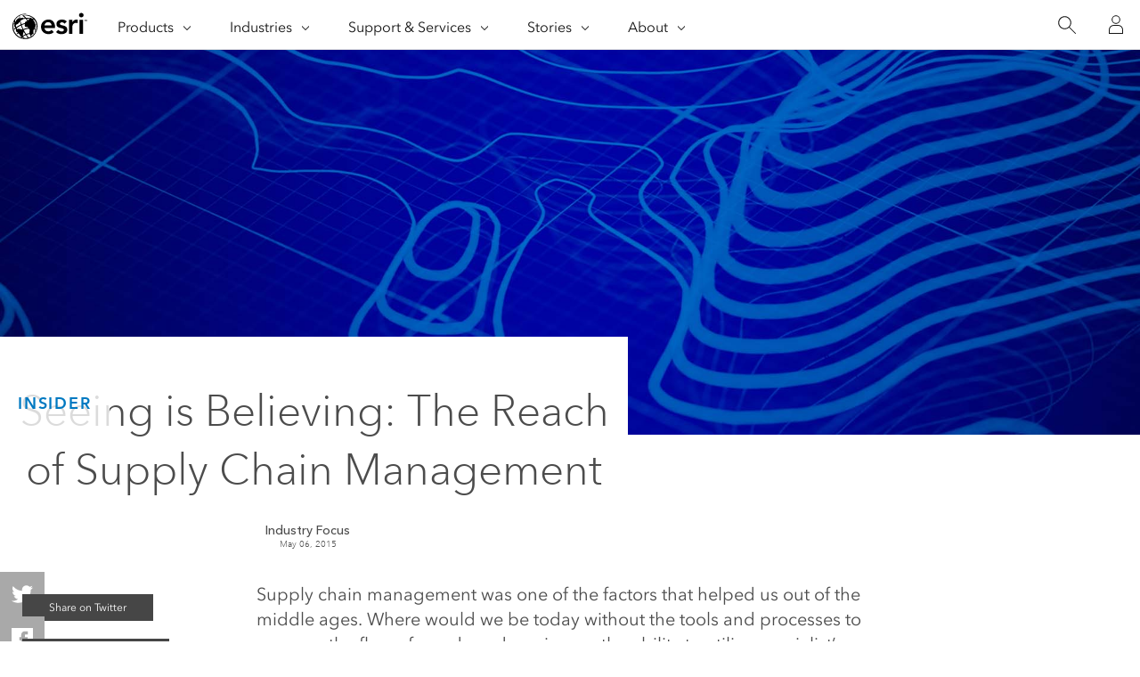

--- FILE ---
content_type: text/html; charset=UTF-8
request_url: https://www.esri.com/about/newsroom/insider/seeing-is-believing-the-reach-of-supply-chain-management
body_size: 25177
content:
<!doctype html>
<html lang="en-US" dir="ltr">

<head>
	<meta name="viewport" content="width=device-width,initial-scale=1">
	<meta charset="UTF-8"><script type="text/javascript">(window.NREUM||(NREUM={})).init={ajax:{deny_list:["bam.nr-data.net"]},feature_flags:["soft_nav"]};(window.NREUM||(NREUM={})).loader_config={licenseKey:"NRJS-0f25c8489c0377c59ed",applicationID:"702564079",browserID:"718409204"};;/*! For license information please see nr-loader-rum-1.308.0.min.js.LICENSE.txt */
(()=>{var e,t,r={163:(e,t,r)=>{"use strict";r.d(t,{j:()=>E});var n=r(384),i=r(1741);var a=r(2555);r(860).K7.genericEvents;const s="experimental.resources",o="register",c=e=>{if(!e||"string"!=typeof e)return!1;try{document.createDocumentFragment().querySelector(e)}catch{return!1}return!0};var d=r(2614),u=r(944),l=r(8122);const f="[data-nr-mask]",g=e=>(0,l.a)(e,(()=>{const e={feature_flags:[],experimental:{allow_registered_children:!1,resources:!1},mask_selector:"*",block_selector:"[data-nr-block]",mask_input_options:{color:!1,date:!1,"datetime-local":!1,email:!1,month:!1,number:!1,range:!1,search:!1,tel:!1,text:!1,time:!1,url:!1,week:!1,textarea:!1,select:!1,password:!0}};return{ajax:{deny_list:void 0,block_internal:!0,enabled:!0,autoStart:!0},api:{get allow_registered_children(){return e.feature_flags.includes(o)||e.experimental.allow_registered_children},set allow_registered_children(t){e.experimental.allow_registered_children=t},duplicate_registered_data:!1},browser_consent_mode:{enabled:!1},distributed_tracing:{enabled:void 0,exclude_newrelic_header:void 0,cors_use_newrelic_header:void 0,cors_use_tracecontext_headers:void 0,allowed_origins:void 0},get feature_flags(){return e.feature_flags},set feature_flags(t){e.feature_flags=t},generic_events:{enabled:!0,autoStart:!0},harvest:{interval:30},jserrors:{enabled:!0,autoStart:!0},logging:{enabled:!0,autoStart:!0},metrics:{enabled:!0,autoStart:!0},obfuscate:void 0,page_action:{enabled:!0},page_view_event:{enabled:!0,autoStart:!0},page_view_timing:{enabled:!0,autoStart:!0},performance:{capture_marks:!1,capture_measures:!1,capture_detail:!0,resources:{get enabled(){return e.feature_flags.includes(s)||e.experimental.resources},set enabled(t){e.experimental.resources=t},asset_types:[],first_party_domains:[],ignore_newrelic:!0}},privacy:{cookies_enabled:!0},proxy:{assets:void 0,beacon:void 0},session:{expiresMs:d.wk,inactiveMs:d.BB},session_replay:{autoStart:!0,enabled:!1,preload:!1,sampling_rate:10,error_sampling_rate:100,collect_fonts:!1,inline_images:!1,fix_stylesheets:!0,mask_all_inputs:!0,get mask_text_selector(){return e.mask_selector},set mask_text_selector(t){c(t)?e.mask_selector="".concat(t,",").concat(f):""===t||null===t?e.mask_selector=f:(0,u.R)(5,t)},get block_class(){return"nr-block"},get ignore_class(){return"nr-ignore"},get mask_text_class(){return"nr-mask"},get block_selector(){return e.block_selector},set block_selector(t){c(t)?e.block_selector+=",".concat(t):""!==t&&(0,u.R)(6,t)},get mask_input_options(){return e.mask_input_options},set mask_input_options(t){t&&"object"==typeof t?e.mask_input_options={...t,password:!0}:(0,u.R)(7,t)}},session_trace:{enabled:!0,autoStart:!0},soft_navigations:{enabled:!0,autoStart:!0},spa:{enabled:!0,autoStart:!0},ssl:void 0,user_actions:{enabled:!0,elementAttributes:["id","className","tagName","type"]}}})());var p=r(6154),m=r(9324);let h=0;const v={buildEnv:m.F3,distMethod:m.Xs,version:m.xv,originTime:p.WN},b={consented:!1},y={appMetadata:{},get consented(){return this.session?.state?.consent||b.consented},set consented(e){b.consented=e},customTransaction:void 0,denyList:void 0,disabled:!1,harvester:void 0,isolatedBacklog:!1,isRecording:!1,loaderType:void 0,maxBytes:3e4,obfuscator:void 0,onerror:void 0,ptid:void 0,releaseIds:{},session:void 0,timeKeeper:void 0,registeredEntities:[],jsAttributesMetadata:{bytes:0},get harvestCount(){return++h}},_=e=>{const t=(0,l.a)(e,y),r=Object.keys(v).reduce((e,t)=>(e[t]={value:v[t],writable:!1,configurable:!0,enumerable:!0},e),{});return Object.defineProperties(t,r)};var w=r(5701);const x=e=>{const t=e.startsWith("http");e+="/",r.p=t?e:"https://"+e};var R=r(7836),k=r(3241);const A={accountID:void 0,trustKey:void 0,agentID:void 0,licenseKey:void 0,applicationID:void 0,xpid:void 0},S=e=>(0,l.a)(e,A),T=new Set;function E(e,t={},r,s){let{init:o,info:c,loader_config:d,runtime:u={},exposed:l=!0}=t;if(!c){const e=(0,n.pV)();o=e.init,c=e.info,d=e.loader_config}e.init=g(o||{}),e.loader_config=S(d||{}),c.jsAttributes??={},p.bv&&(c.jsAttributes.isWorker=!0),e.info=(0,a.D)(c);const f=e.init,m=[c.beacon,c.errorBeacon];T.has(e.agentIdentifier)||(f.proxy.assets&&(x(f.proxy.assets),m.push(f.proxy.assets)),f.proxy.beacon&&m.push(f.proxy.beacon),e.beacons=[...m],function(e){const t=(0,n.pV)();Object.getOwnPropertyNames(i.W.prototype).forEach(r=>{const n=i.W.prototype[r];if("function"!=typeof n||"constructor"===n)return;let a=t[r];e[r]&&!1!==e.exposed&&"micro-agent"!==e.runtime?.loaderType&&(t[r]=(...t)=>{const n=e[r](...t);return a?a(...t):n})})}(e),(0,n.US)("activatedFeatures",w.B)),u.denyList=[...f.ajax.deny_list||[],...f.ajax.block_internal?m:[]],u.ptid=e.agentIdentifier,u.loaderType=r,e.runtime=_(u),T.has(e.agentIdentifier)||(e.ee=R.ee.get(e.agentIdentifier),e.exposed=l,(0,k.W)({agentIdentifier:e.agentIdentifier,drained:!!w.B?.[e.agentIdentifier],type:"lifecycle",name:"initialize",feature:void 0,data:e.config})),T.add(e.agentIdentifier)}},384:(e,t,r)=>{"use strict";r.d(t,{NT:()=>s,US:()=>u,Zm:()=>o,bQ:()=>d,dV:()=>c,pV:()=>l});var n=r(6154),i=r(1863),a=r(1910);const s={beacon:"bam.nr-data.net",errorBeacon:"bam.nr-data.net"};function o(){return n.gm.NREUM||(n.gm.NREUM={}),void 0===n.gm.newrelic&&(n.gm.newrelic=n.gm.NREUM),n.gm.NREUM}function c(){let e=o();return e.o||(e.o={ST:n.gm.setTimeout,SI:n.gm.setImmediate||n.gm.setInterval,CT:n.gm.clearTimeout,XHR:n.gm.XMLHttpRequest,REQ:n.gm.Request,EV:n.gm.Event,PR:n.gm.Promise,MO:n.gm.MutationObserver,FETCH:n.gm.fetch,WS:n.gm.WebSocket},(0,a.i)(...Object.values(e.o))),e}function d(e,t){let r=o();r.initializedAgents??={},t.initializedAt={ms:(0,i.t)(),date:new Date},r.initializedAgents[e]=t}function u(e,t){o()[e]=t}function l(){return function(){let e=o();const t=e.info||{};e.info={beacon:s.beacon,errorBeacon:s.errorBeacon,...t}}(),function(){let e=o();const t=e.init||{};e.init={...t}}(),c(),function(){let e=o();const t=e.loader_config||{};e.loader_config={...t}}(),o()}},782:(e,t,r)=>{"use strict";r.d(t,{T:()=>n});const n=r(860).K7.pageViewTiming},860:(e,t,r)=>{"use strict";r.d(t,{$J:()=>u,K7:()=>c,P3:()=>d,XX:()=>i,Yy:()=>o,df:()=>a,qY:()=>n,v4:()=>s});const n="events",i="jserrors",a="browser/blobs",s="rum",o="browser/logs",c={ajax:"ajax",genericEvents:"generic_events",jserrors:i,logging:"logging",metrics:"metrics",pageAction:"page_action",pageViewEvent:"page_view_event",pageViewTiming:"page_view_timing",sessionReplay:"session_replay",sessionTrace:"session_trace",softNav:"soft_navigations",spa:"spa"},d={[c.pageViewEvent]:1,[c.pageViewTiming]:2,[c.metrics]:3,[c.jserrors]:4,[c.spa]:5,[c.ajax]:6,[c.sessionTrace]:7,[c.softNav]:8,[c.sessionReplay]:9,[c.logging]:10,[c.genericEvents]:11},u={[c.pageViewEvent]:s,[c.pageViewTiming]:n,[c.ajax]:n,[c.spa]:n,[c.softNav]:n,[c.metrics]:i,[c.jserrors]:i,[c.sessionTrace]:a,[c.sessionReplay]:a,[c.logging]:o,[c.genericEvents]:"ins"}},944:(e,t,r)=>{"use strict";r.d(t,{R:()=>i});var n=r(3241);function i(e,t){"function"==typeof console.debug&&(console.debug("New Relic Warning: https://github.com/newrelic/newrelic-browser-agent/blob/main/docs/warning-codes.md#".concat(e),t),(0,n.W)({agentIdentifier:null,drained:null,type:"data",name:"warn",feature:"warn",data:{code:e,secondary:t}}))}},1687:(e,t,r)=>{"use strict";r.d(t,{Ak:()=>d,Ze:()=>f,x3:()=>u});var n=r(3241),i=r(7836),a=r(3606),s=r(860),o=r(2646);const c={};function d(e,t){const r={staged:!1,priority:s.P3[t]||0};l(e),c[e].get(t)||c[e].set(t,r)}function u(e,t){e&&c[e]&&(c[e].get(t)&&c[e].delete(t),p(e,t,!1),c[e].size&&g(e))}function l(e){if(!e)throw new Error("agentIdentifier required");c[e]||(c[e]=new Map)}function f(e="",t="feature",r=!1){if(l(e),!e||!c[e].get(t)||r)return p(e,t);c[e].get(t).staged=!0,g(e)}function g(e){const t=Array.from(c[e]);t.every(([e,t])=>t.staged)&&(t.sort((e,t)=>e[1].priority-t[1].priority),t.forEach(([t])=>{c[e].delete(t),p(e,t)}))}function p(e,t,r=!0){const s=e?i.ee.get(e):i.ee,c=a.i.handlers;if(!s.aborted&&s.backlog&&c){if((0,n.W)({agentIdentifier:e,type:"lifecycle",name:"drain",feature:t}),r){const e=s.backlog[t],r=c[t];if(r){for(let t=0;e&&t<e.length;++t)m(e[t],r);Object.entries(r).forEach(([e,t])=>{Object.values(t||{}).forEach(t=>{t[0]?.on&&t[0]?.context()instanceof o.y&&t[0].on(e,t[1])})})}}s.isolatedBacklog||delete c[t],s.backlog[t]=null,s.emit("drain-"+t,[])}}function m(e,t){var r=e[1];Object.values(t[r]||{}).forEach(t=>{var r=e[0];if(t[0]===r){var n=t[1],i=e[3],a=e[2];n.apply(i,a)}})}},1738:(e,t,r)=>{"use strict";r.d(t,{U:()=>g,Y:()=>f});var n=r(3241),i=r(9908),a=r(1863),s=r(944),o=r(5701),c=r(3969),d=r(8362),u=r(860),l=r(4261);function f(e,t,r,a){const f=a||r;!f||f[e]&&f[e]!==d.d.prototype[e]||(f[e]=function(){(0,i.p)(c.xV,["API/"+e+"/called"],void 0,u.K7.metrics,r.ee),(0,n.W)({agentIdentifier:r.agentIdentifier,drained:!!o.B?.[r.agentIdentifier],type:"data",name:"api",feature:l.Pl+e,data:{}});try{return t.apply(this,arguments)}catch(e){(0,s.R)(23,e)}})}function g(e,t,r,n,s){const o=e.info;null===r?delete o.jsAttributes[t]:o.jsAttributes[t]=r,(s||null===r)&&(0,i.p)(l.Pl+n,[(0,a.t)(),t,r],void 0,"session",e.ee)}},1741:(e,t,r)=>{"use strict";r.d(t,{W:()=>a});var n=r(944),i=r(4261);class a{#e(e,...t){if(this[e]!==a.prototype[e])return this[e](...t);(0,n.R)(35,e)}addPageAction(e,t){return this.#e(i.hG,e,t)}register(e){return this.#e(i.eY,e)}recordCustomEvent(e,t){return this.#e(i.fF,e,t)}setPageViewName(e,t){return this.#e(i.Fw,e,t)}setCustomAttribute(e,t,r){return this.#e(i.cD,e,t,r)}noticeError(e,t){return this.#e(i.o5,e,t)}setUserId(e,t=!1){return this.#e(i.Dl,e,t)}setApplicationVersion(e){return this.#e(i.nb,e)}setErrorHandler(e){return this.#e(i.bt,e)}addRelease(e,t){return this.#e(i.k6,e,t)}log(e,t){return this.#e(i.$9,e,t)}start(){return this.#e(i.d3)}finished(e){return this.#e(i.BL,e)}recordReplay(){return this.#e(i.CH)}pauseReplay(){return this.#e(i.Tb)}addToTrace(e){return this.#e(i.U2,e)}setCurrentRouteName(e){return this.#e(i.PA,e)}interaction(e){return this.#e(i.dT,e)}wrapLogger(e,t,r){return this.#e(i.Wb,e,t,r)}measure(e,t){return this.#e(i.V1,e,t)}consent(e){return this.#e(i.Pv,e)}}},1863:(e,t,r)=>{"use strict";function n(){return Math.floor(performance.now())}r.d(t,{t:()=>n})},1910:(e,t,r)=>{"use strict";r.d(t,{i:()=>a});var n=r(944);const i=new Map;function a(...e){return e.every(e=>{if(i.has(e))return i.get(e);const t="function"==typeof e?e.toString():"",r=t.includes("[native code]"),a=t.includes("nrWrapper");return r||a||(0,n.R)(64,e?.name||t),i.set(e,r),r})}},2555:(e,t,r)=>{"use strict";r.d(t,{D:()=>o,f:()=>s});var n=r(384),i=r(8122);const a={beacon:n.NT.beacon,errorBeacon:n.NT.errorBeacon,licenseKey:void 0,applicationID:void 0,sa:void 0,queueTime:void 0,applicationTime:void 0,ttGuid:void 0,user:void 0,account:void 0,product:void 0,extra:void 0,jsAttributes:{},userAttributes:void 0,atts:void 0,transactionName:void 0,tNamePlain:void 0};function s(e){try{return!!e.licenseKey&&!!e.errorBeacon&&!!e.applicationID}catch(e){return!1}}const o=e=>(0,i.a)(e,a)},2614:(e,t,r)=>{"use strict";r.d(t,{BB:()=>s,H3:()=>n,g:()=>d,iL:()=>c,tS:()=>o,uh:()=>i,wk:()=>a});const n="NRBA",i="SESSION",a=144e5,s=18e5,o={STARTED:"session-started",PAUSE:"session-pause",RESET:"session-reset",RESUME:"session-resume",UPDATE:"session-update"},c={SAME_TAB:"same-tab",CROSS_TAB:"cross-tab"},d={OFF:0,FULL:1,ERROR:2}},2646:(e,t,r)=>{"use strict";r.d(t,{y:()=>n});class n{constructor(e){this.contextId=e}}},2843:(e,t,r)=>{"use strict";r.d(t,{G:()=>a,u:()=>i});var n=r(3878);function i(e,t=!1,r,i){(0,n.DD)("visibilitychange",function(){if(t)return void("hidden"===document.visibilityState&&e());e(document.visibilityState)},r,i)}function a(e,t,r){(0,n.sp)("pagehide",e,t,r)}},3241:(e,t,r)=>{"use strict";r.d(t,{W:()=>a});var n=r(6154);const i="newrelic";function a(e={}){try{n.gm.dispatchEvent(new CustomEvent(i,{detail:e}))}catch(e){}}},3606:(e,t,r)=>{"use strict";r.d(t,{i:()=>a});var n=r(9908);a.on=s;var i=a.handlers={};function a(e,t,r,a){s(a||n.d,i,e,t,r)}function s(e,t,r,i,a){a||(a="feature"),e||(e=n.d);var s=t[a]=t[a]||{};(s[r]=s[r]||[]).push([e,i])}},3878:(e,t,r)=>{"use strict";function n(e,t){return{capture:e,passive:!1,signal:t}}function i(e,t,r=!1,i){window.addEventListener(e,t,n(r,i))}function a(e,t,r=!1,i){document.addEventListener(e,t,n(r,i))}r.d(t,{DD:()=>a,jT:()=>n,sp:()=>i})},3969:(e,t,r)=>{"use strict";r.d(t,{TZ:()=>n,XG:()=>o,rs:()=>i,xV:()=>s,z_:()=>a});const n=r(860).K7.metrics,i="sm",a="cm",s="storeSupportabilityMetrics",o="storeEventMetrics"},4234:(e,t,r)=>{"use strict";r.d(t,{W:()=>a});var n=r(7836),i=r(1687);class a{constructor(e,t){this.agentIdentifier=e,this.ee=n.ee.get(e),this.featureName=t,this.blocked=!1}deregisterDrain(){(0,i.x3)(this.agentIdentifier,this.featureName)}}},4261:(e,t,r)=>{"use strict";r.d(t,{$9:()=>d,BL:()=>o,CH:()=>g,Dl:()=>_,Fw:()=>y,PA:()=>h,Pl:()=>n,Pv:()=>k,Tb:()=>l,U2:()=>a,V1:()=>R,Wb:()=>x,bt:()=>b,cD:()=>v,d3:()=>w,dT:()=>c,eY:()=>p,fF:()=>f,hG:()=>i,k6:()=>s,nb:()=>m,o5:()=>u});const n="api-",i="addPageAction",a="addToTrace",s="addRelease",o="finished",c="interaction",d="log",u="noticeError",l="pauseReplay",f="recordCustomEvent",g="recordReplay",p="register",m="setApplicationVersion",h="setCurrentRouteName",v="setCustomAttribute",b="setErrorHandler",y="setPageViewName",_="setUserId",w="start",x="wrapLogger",R="measure",k="consent"},5289:(e,t,r)=>{"use strict";r.d(t,{GG:()=>s,Qr:()=>c,sB:()=>o});var n=r(3878),i=r(6389);function a(){return"undefined"==typeof document||"complete"===document.readyState}function s(e,t){if(a())return e();const r=(0,i.J)(e),s=setInterval(()=>{a()&&(clearInterval(s),r())},500);(0,n.sp)("load",r,t)}function o(e){if(a())return e();(0,n.DD)("DOMContentLoaded",e)}function c(e){if(a())return e();(0,n.sp)("popstate",e)}},5607:(e,t,r)=>{"use strict";r.d(t,{W:()=>n});const n=(0,r(9566).bz)()},5701:(e,t,r)=>{"use strict";r.d(t,{B:()=>a,t:()=>s});var n=r(3241);const i=new Set,a={};function s(e,t){const r=t.agentIdentifier;a[r]??={},e&&"object"==typeof e&&(i.has(r)||(t.ee.emit("rumresp",[e]),a[r]=e,i.add(r),(0,n.W)({agentIdentifier:r,loaded:!0,drained:!0,type:"lifecycle",name:"load",feature:void 0,data:e})))}},6154:(e,t,r)=>{"use strict";r.d(t,{OF:()=>c,RI:()=>i,WN:()=>u,bv:()=>a,eN:()=>l,gm:()=>s,mw:()=>o,sb:()=>d});var n=r(1863);const i="undefined"!=typeof window&&!!window.document,a="undefined"!=typeof WorkerGlobalScope&&("undefined"!=typeof self&&self instanceof WorkerGlobalScope&&self.navigator instanceof WorkerNavigator||"undefined"!=typeof globalThis&&globalThis instanceof WorkerGlobalScope&&globalThis.navigator instanceof WorkerNavigator),s=i?window:"undefined"!=typeof WorkerGlobalScope&&("undefined"!=typeof self&&self instanceof WorkerGlobalScope&&self||"undefined"!=typeof globalThis&&globalThis instanceof WorkerGlobalScope&&globalThis),o=Boolean("hidden"===s?.document?.visibilityState),c=/iPad|iPhone|iPod/.test(s.navigator?.userAgent),d=c&&"undefined"==typeof SharedWorker,u=((()=>{const e=s.navigator?.userAgent?.match(/Firefox[/\s](\d+\.\d+)/);Array.isArray(e)&&e.length>=2&&e[1]})(),Date.now()-(0,n.t)()),l=()=>"undefined"!=typeof PerformanceNavigationTiming&&s?.performance?.getEntriesByType("navigation")?.[0]?.responseStart},6389:(e,t,r)=>{"use strict";function n(e,t=500,r={}){const n=r?.leading||!1;let i;return(...r)=>{n&&void 0===i&&(e.apply(this,r),i=setTimeout(()=>{i=clearTimeout(i)},t)),n||(clearTimeout(i),i=setTimeout(()=>{e.apply(this,r)},t))}}function i(e){let t=!1;return(...r)=>{t||(t=!0,e.apply(this,r))}}r.d(t,{J:()=>i,s:()=>n})},6630:(e,t,r)=>{"use strict";r.d(t,{T:()=>n});const n=r(860).K7.pageViewEvent},7699:(e,t,r)=>{"use strict";r.d(t,{It:()=>a,KC:()=>o,No:()=>i,qh:()=>s});var n=r(860);const i=16e3,a=1e6,s="SESSION_ERROR",o={[n.K7.logging]:!0,[n.K7.genericEvents]:!1,[n.K7.jserrors]:!1,[n.K7.ajax]:!1}},7836:(e,t,r)=>{"use strict";r.d(t,{P:()=>o,ee:()=>c});var n=r(384),i=r(8990),a=r(2646),s=r(5607);const o="nr@context:".concat(s.W),c=function e(t,r){var n={},s={},u={},l=!1;try{l=16===r.length&&d.initializedAgents?.[r]?.runtime.isolatedBacklog}catch(e){}var f={on:p,addEventListener:p,removeEventListener:function(e,t){var r=n[e];if(!r)return;for(var i=0;i<r.length;i++)r[i]===t&&r.splice(i,1)},emit:function(e,r,n,i,a){!1!==a&&(a=!0);if(c.aborted&&!i)return;t&&a&&t.emit(e,r,n);var o=g(n);m(e).forEach(e=>{e.apply(o,r)});var d=v()[s[e]];d&&d.push([f,e,r,o]);return o},get:h,listeners:m,context:g,buffer:function(e,t){const r=v();if(t=t||"feature",f.aborted)return;Object.entries(e||{}).forEach(([e,n])=>{s[n]=t,t in r||(r[t]=[])})},abort:function(){f._aborted=!0,Object.keys(f.backlog).forEach(e=>{delete f.backlog[e]})},isBuffering:function(e){return!!v()[s[e]]},debugId:r,backlog:l?{}:t&&"object"==typeof t.backlog?t.backlog:{},isolatedBacklog:l};return Object.defineProperty(f,"aborted",{get:()=>{let e=f._aborted||!1;return e||(t&&(e=t.aborted),e)}}),f;function g(e){return e&&e instanceof a.y?e:e?(0,i.I)(e,o,()=>new a.y(o)):new a.y(o)}function p(e,t){n[e]=m(e).concat(t)}function m(e){return n[e]||[]}function h(t){return u[t]=u[t]||e(f,t)}function v(){return f.backlog}}(void 0,"globalEE"),d=(0,n.Zm)();d.ee||(d.ee=c)},8122:(e,t,r)=>{"use strict";r.d(t,{a:()=>i});var n=r(944);function i(e,t){try{if(!e||"object"!=typeof e)return(0,n.R)(3);if(!t||"object"!=typeof t)return(0,n.R)(4);const r=Object.create(Object.getPrototypeOf(t),Object.getOwnPropertyDescriptors(t)),a=0===Object.keys(r).length?e:r;for(let s in a)if(void 0!==e[s])try{if(null===e[s]){r[s]=null;continue}Array.isArray(e[s])&&Array.isArray(t[s])?r[s]=Array.from(new Set([...e[s],...t[s]])):"object"==typeof e[s]&&"object"==typeof t[s]?r[s]=i(e[s],t[s]):r[s]=e[s]}catch(e){r[s]||(0,n.R)(1,e)}return r}catch(e){(0,n.R)(2,e)}}},8362:(e,t,r)=>{"use strict";r.d(t,{d:()=>a});var n=r(9566),i=r(1741);class a extends i.W{agentIdentifier=(0,n.LA)(16)}},8374:(e,t,r)=>{r.nc=(()=>{try{return document?.currentScript?.nonce}catch(e){}return""})()},8990:(e,t,r)=>{"use strict";r.d(t,{I:()=>i});var n=Object.prototype.hasOwnProperty;function i(e,t,r){if(n.call(e,t))return e[t];var i=r();if(Object.defineProperty&&Object.keys)try{return Object.defineProperty(e,t,{value:i,writable:!0,enumerable:!1}),i}catch(e){}return e[t]=i,i}},9324:(e,t,r)=>{"use strict";r.d(t,{F3:()=>i,Xs:()=>a,xv:()=>n});const n="1.308.0",i="PROD",a="CDN"},9566:(e,t,r)=>{"use strict";r.d(t,{LA:()=>o,bz:()=>s});var n=r(6154);const i="xxxxxxxx-xxxx-4xxx-yxxx-xxxxxxxxxxxx";function a(e,t){return e?15&e[t]:16*Math.random()|0}function s(){const e=n.gm?.crypto||n.gm?.msCrypto;let t,r=0;return e&&e.getRandomValues&&(t=e.getRandomValues(new Uint8Array(30))),i.split("").map(e=>"x"===e?a(t,r++).toString(16):"y"===e?(3&a()|8).toString(16):e).join("")}function o(e){const t=n.gm?.crypto||n.gm?.msCrypto;let r,i=0;t&&t.getRandomValues&&(r=t.getRandomValues(new Uint8Array(e)));const s=[];for(var o=0;o<e;o++)s.push(a(r,i++).toString(16));return s.join("")}},9908:(e,t,r)=>{"use strict";r.d(t,{d:()=>n,p:()=>i});var n=r(7836).ee.get("handle");function i(e,t,r,i,a){a?(a.buffer([e],i),a.emit(e,t,r)):(n.buffer([e],i),n.emit(e,t,r))}}},n={};function i(e){var t=n[e];if(void 0!==t)return t.exports;var a=n[e]={exports:{}};return r[e](a,a.exports,i),a.exports}i.m=r,i.d=(e,t)=>{for(var r in t)i.o(t,r)&&!i.o(e,r)&&Object.defineProperty(e,r,{enumerable:!0,get:t[r]})},i.f={},i.e=e=>Promise.all(Object.keys(i.f).reduce((t,r)=>(i.f[r](e,t),t),[])),i.u=e=>"nr-rum-1.308.0.min.js",i.o=(e,t)=>Object.prototype.hasOwnProperty.call(e,t),e={},t="NRBA-1.308.0.PROD:",i.l=(r,n,a,s)=>{if(e[r])e[r].push(n);else{var o,c;if(void 0!==a)for(var d=document.getElementsByTagName("script"),u=0;u<d.length;u++){var l=d[u];if(l.getAttribute("src")==r||l.getAttribute("data-webpack")==t+a){o=l;break}}if(!o){c=!0;var f={296:"sha512-+MIMDsOcckGXa1EdWHqFNv7P+JUkd5kQwCBr3KE6uCvnsBNUrdSt4a/3/L4j4TxtnaMNjHpza2/erNQbpacJQA=="};(o=document.createElement("script")).charset="utf-8",i.nc&&o.setAttribute("nonce",i.nc),o.setAttribute("data-webpack",t+a),o.src=r,0!==o.src.indexOf(window.location.origin+"/")&&(o.crossOrigin="anonymous"),f[s]&&(o.integrity=f[s])}e[r]=[n];var g=(t,n)=>{o.onerror=o.onload=null,clearTimeout(p);var i=e[r];if(delete e[r],o.parentNode&&o.parentNode.removeChild(o),i&&i.forEach(e=>e(n)),t)return t(n)},p=setTimeout(g.bind(null,void 0,{type:"timeout",target:o}),12e4);o.onerror=g.bind(null,o.onerror),o.onload=g.bind(null,o.onload),c&&document.head.appendChild(o)}},i.r=e=>{"undefined"!=typeof Symbol&&Symbol.toStringTag&&Object.defineProperty(e,Symbol.toStringTag,{value:"Module"}),Object.defineProperty(e,"__esModule",{value:!0})},i.p="https://js-agent.newrelic.com/",(()=>{var e={374:0,840:0};i.f.j=(t,r)=>{var n=i.o(e,t)?e[t]:void 0;if(0!==n)if(n)r.push(n[2]);else{var a=new Promise((r,i)=>n=e[t]=[r,i]);r.push(n[2]=a);var s=i.p+i.u(t),o=new Error;i.l(s,r=>{if(i.o(e,t)&&(0!==(n=e[t])&&(e[t]=void 0),n)){var a=r&&("load"===r.type?"missing":r.type),s=r&&r.target&&r.target.src;o.message="Loading chunk "+t+" failed: ("+a+": "+s+")",o.name="ChunkLoadError",o.type=a,o.request=s,n[1](o)}},"chunk-"+t,t)}};var t=(t,r)=>{var n,a,[s,o,c]=r,d=0;if(s.some(t=>0!==e[t])){for(n in o)i.o(o,n)&&(i.m[n]=o[n]);if(c)c(i)}for(t&&t(r);d<s.length;d++)a=s[d],i.o(e,a)&&e[a]&&e[a][0](),e[a]=0},r=self["webpackChunk:NRBA-1.308.0.PROD"]=self["webpackChunk:NRBA-1.308.0.PROD"]||[];r.forEach(t.bind(null,0)),r.push=t.bind(null,r.push.bind(r))})(),(()=>{"use strict";i(8374);var e=i(8362),t=i(860);const r=Object.values(t.K7);var n=i(163);var a=i(9908),s=i(1863),o=i(4261),c=i(1738);var d=i(1687),u=i(4234),l=i(5289),f=i(6154),g=i(944),p=i(384);const m=e=>f.RI&&!0===e?.privacy.cookies_enabled;function h(e){return!!(0,p.dV)().o.MO&&m(e)&&!0===e?.session_trace.enabled}var v=i(6389),b=i(7699);class y extends u.W{constructor(e,t){super(e.agentIdentifier,t),this.agentRef=e,this.abortHandler=void 0,this.featAggregate=void 0,this.loadedSuccessfully=void 0,this.onAggregateImported=new Promise(e=>{this.loadedSuccessfully=e}),this.deferred=Promise.resolve(),!1===e.init[this.featureName].autoStart?this.deferred=new Promise((t,r)=>{this.ee.on("manual-start-all",(0,v.J)(()=>{(0,d.Ak)(e.agentIdentifier,this.featureName),t()}))}):(0,d.Ak)(e.agentIdentifier,t)}importAggregator(e,t,r={}){if(this.featAggregate)return;const n=async()=>{let n;await this.deferred;try{if(m(e.init)){const{setupAgentSession:t}=await i.e(296).then(i.bind(i,3305));n=t(e)}}catch(e){(0,g.R)(20,e),this.ee.emit("internal-error",[e]),(0,a.p)(b.qh,[e],void 0,this.featureName,this.ee)}try{if(!this.#t(this.featureName,n,e.init))return(0,d.Ze)(this.agentIdentifier,this.featureName),void this.loadedSuccessfully(!1);const{Aggregate:i}=await t();this.featAggregate=new i(e,r),e.runtime.harvester.initializedAggregates.push(this.featAggregate),this.loadedSuccessfully(!0)}catch(e){(0,g.R)(34,e),this.abortHandler?.(),(0,d.Ze)(this.agentIdentifier,this.featureName,!0),this.loadedSuccessfully(!1),this.ee&&this.ee.abort()}};f.RI?(0,l.GG)(()=>n(),!0):n()}#t(e,r,n){if(this.blocked)return!1;switch(e){case t.K7.sessionReplay:return h(n)&&!!r;case t.K7.sessionTrace:return!!r;default:return!0}}}var _=i(6630),w=i(2614),x=i(3241);class R extends y{static featureName=_.T;constructor(e){var t;super(e,_.T),this.setupInspectionEvents(e.agentIdentifier),t=e,(0,c.Y)(o.Fw,function(e,r){"string"==typeof e&&("/"!==e.charAt(0)&&(e="/"+e),t.runtime.customTransaction=(r||"http://custom.transaction")+e,(0,a.p)(o.Pl+o.Fw,[(0,s.t)()],void 0,void 0,t.ee))},t),this.importAggregator(e,()=>i.e(296).then(i.bind(i,3943)))}setupInspectionEvents(e){const t=(t,r)=>{t&&(0,x.W)({agentIdentifier:e,timeStamp:t.timeStamp,loaded:"complete"===t.target.readyState,type:"window",name:r,data:t.target.location+""})};(0,l.sB)(e=>{t(e,"DOMContentLoaded")}),(0,l.GG)(e=>{t(e,"load")}),(0,l.Qr)(e=>{t(e,"navigate")}),this.ee.on(w.tS.UPDATE,(t,r)=>{(0,x.W)({agentIdentifier:e,type:"lifecycle",name:"session",data:r})})}}class k extends e.d{constructor(e){var t;(super(),f.gm)?(this.features={},(0,p.bQ)(this.agentIdentifier,this),this.desiredFeatures=new Set(e.features||[]),this.desiredFeatures.add(R),(0,n.j)(this,e,e.loaderType||"agent"),t=this,(0,c.Y)(o.cD,function(e,r,n=!1){if("string"==typeof e){if(["string","number","boolean"].includes(typeof r)||null===r)return(0,c.U)(t,e,r,o.cD,n);(0,g.R)(40,typeof r)}else(0,g.R)(39,typeof e)},t),function(e){(0,c.Y)(o.Dl,function(t,r=!1){if("string"!=typeof t&&null!==t)return void(0,g.R)(41,typeof t);const n=e.info.jsAttributes["enduser.id"];r&&null!=n&&n!==t?(0,a.p)(o.Pl+"setUserIdAndResetSession",[t],void 0,"session",e.ee):(0,c.U)(e,"enduser.id",t,o.Dl,!0)},e)}(this),function(e){(0,c.Y)(o.nb,function(t){if("string"==typeof t||null===t)return(0,c.U)(e,"application.version",t,o.nb,!1);(0,g.R)(42,typeof t)},e)}(this),function(e){(0,c.Y)(o.d3,function(){e.ee.emit("manual-start-all")},e)}(this),function(e){(0,c.Y)(o.Pv,function(t=!0){if("boolean"==typeof t){if((0,a.p)(o.Pl+o.Pv,[t],void 0,"session",e.ee),e.runtime.consented=t,t){const t=e.features.page_view_event;t.onAggregateImported.then(e=>{const r=t.featAggregate;e&&!r.sentRum&&r.sendRum()})}}else(0,g.R)(65,typeof t)},e)}(this),this.run()):(0,g.R)(21)}get config(){return{info:this.info,init:this.init,loader_config:this.loader_config,runtime:this.runtime}}get api(){return this}run(){try{const e=function(e){const t={};return r.forEach(r=>{t[r]=!!e[r]?.enabled}),t}(this.init),n=[...this.desiredFeatures];n.sort((e,r)=>t.P3[e.featureName]-t.P3[r.featureName]),n.forEach(r=>{if(!e[r.featureName]&&r.featureName!==t.K7.pageViewEvent)return;if(r.featureName===t.K7.spa)return void(0,g.R)(67);const n=function(e){switch(e){case t.K7.ajax:return[t.K7.jserrors];case t.K7.sessionTrace:return[t.K7.ajax,t.K7.pageViewEvent];case t.K7.sessionReplay:return[t.K7.sessionTrace];case t.K7.pageViewTiming:return[t.K7.pageViewEvent];default:return[]}}(r.featureName).filter(e=>!(e in this.features));n.length>0&&(0,g.R)(36,{targetFeature:r.featureName,missingDependencies:n}),this.features[r.featureName]=new r(this)})}catch(e){(0,g.R)(22,e);for(const e in this.features)this.features[e].abortHandler?.();const t=(0,p.Zm)();delete t.initializedAgents[this.agentIdentifier]?.features,delete this.sharedAggregator;return t.ee.get(this.agentIdentifier).abort(),!1}}}var A=i(2843),S=i(782);class T extends y{static featureName=S.T;constructor(e){super(e,S.T),f.RI&&((0,A.u)(()=>(0,a.p)("docHidden",[(0,s.t)()],void 0,S.T,this.ee),!0),(0,A.G)(()=>(0,a.p)("winPagehide",[(0,s.t)()],void 0,S.T,this.ee)),this.importAggregator(e,()=>i.e(296).then(i.bind(i,2117))))}}var E=i(3969);class I extends y{static featureName=E.TZ;constructor(e){super(e,E.TZ),f.RI&&document.addEventListener("securitypolicyviolation",e=>{(0,a.p)(E.xV,["Generic/CSPViolation/Detected"],void 0,this.featureName,this.ee)}),this.importAggregator(e,()=>i.e(296).then(i.bind(i,9623)))}}new k({features:[R,T,I],loaderType:"lite"})})()})();</script>
	<meta name="last-modified" content="5/06/2015" />
	<meta name="created" content="5/06/2015" />
	<meta class="swiftype" name="published_at" data-type="date" content="5/06/2015" />
	<meta property="article:title" content="Seeing is Believing: The Reach of Supply Chain Management" />
	<meta property="article:description"
		content="" />
	<meta property="article:published_time" content="2015-05-06T07:38:40-07:00" />
	<style>
		:root {
			--theme-defaultPath: ;
			--secondarytheme-color: #0079c1;

			--theme-color: #0079c1;
			--theme-color10: #0079c11A;
			--theme-color50: #0079c180;
			--theme-color-secondary: #0079c1;
			--theme-color-secondary10: #0079c11A;
			--theme-color-secondary50: #0079c180;

			--theme-color-dark: #0079c1;
			--theme-color-dark10: #0079c11A;
			--theme-color-dark50: #0079c180;
			--theme-color-secondary-dark: #0079c1;
			--theme-color-secondary-dark10: #0079c11A;
			--theme-color-secondary-dark50: #0079c180;
		}

		.calcite-mode-dark {
			--theme-color: var(--theme-color-dark);
			--theme-color10: var(--theme-color-dark10);
			--theme-color50: var(--theme-color-dark50);
			--theme-color-secondary: var(--theme-color-secondary-dark);
			--theme-color-secondary10: var(--theme-color-secondary-dark10);
			--theme-color-secondary50: var(--theme-color-secondary-dark50);
		}

		.calcite-mode-light {
			--theme-color: #0079c1;
			--theme-color10: #0079c1;
			--theme-color50: #0079c180;
			--theme-color-secondary: #0079c1;
			--theme-color-secondary10: #0079c11A;
			--theme-color-secondary50: #0079c180;
		}

		.theme-secondary {
			--theme-color: var(--theme-color-secondary);
			--theme-color10: var(--theme-color-secondary10);
			--theme-color50: var(--theme-color-secondary50);
		}

		.theme-secondary .calcite-mode-light {
			--theme-color: var(--theme-color-secondary);
			--theme-color10: var(--theme-color-secondary10);
			--theme-color50: var(--theme-color-secondary50);
		}

		.theme-secondary .calcite-mode-dark {
			--theme-color: var(--theme-color-secondary-dark);
			--theme-color10: var(--theme-color-secondary-dark10);
			--theme-color50: var(--theme-color-secondary-dark50);
		}
	</style>
			<meta property="article:author" content="" />
		
			<meta name="description" content="Supply chain management was one of the factors that helped us out of the middle ages. Where would we be today without the tools and processes to manage the flow of goods and services or the ability to utilize specialist�"/>
			<meta name='robots' content='index, follow, max-image-preview:large, max-snippet:-1, max-video-preview:-1' />
	<style>img:is([sizes="auto" i], [sizes^="auto," i]) { contain-intrinsic-size: 3000px 1500px }</style>
	
	<!-- This site is optimized with the Yoast SEO Premium plugin v25.9 (Yoast SEO v25.9) - https://yoast.com/wordpress/plugins/seo/ -->
	<title>Seeing is Believing: The Reach of Supply Chain Management</title>
	<link rel="canonical" href="https://www.esri.com/about/newsroom/insider/seeing-is-believing-the-reach-of-supply-chain-management" />
	<meta property="og:locale" content="en_US" />
	<meta property="og:type" content="article" />
	<meta property="og:title" content="Seeing is Believing: The Reach of Supply Chain Management" />
	<meta property="og:description" content="Supply chain management was one of the factors that helped us out of the middle ages. Where would we be today without the tools and processes to manage the flow of goods and services or the ability to utilize specialist’s skills and resources far apart from another? Chances are, we’d still be raising our own [&hellip;]" />
	<meta property="og:url" content="https://www.esri.com/about/newsroom/insider/seeing-is-believing-the-reach-of-supply-chain-management" />
	<meta property="og:site_name" content="Esri" />
	<meta property="article:publisher" content="https://www.facebook.com/esrigis/" />
	<meta property="og:image" content="https://www.esri.com/about/newsroom/app/themes/esri_newsroom/placeholders/Newsroom-Keyart-Wide.jpg" /><meta property="og:image" content="https://www.esri.com/about/newsroom/app/themes/esri_newsroom/placeholders/Newsroom-Keyart-Wide.jpg" />
	<meta name="twitter:card" content="summary_large_image" />
	<meta name="twitter:site" content="@Esri" />
	<meta name="twitter:label1" content="Est. reading time" />
	<meta name="twitter:data1" content="6 minutes" />
	<script type="application/ld+json" class="yoast-schema-graph">{
	    "@context": "https://schema.org",
	    "@graph": [
	        {
	            "@type": "WebPage",
	            "@id": "https://www.esri.com/about/newsroom/insider/seeing-is-believing-the-reach-of-supply-chain-management",
	            "url": "https://www.esri.com/about/newsroom/insider/seeing-is-believing-the-reach-of-supply-chain-management",
	            "name": "Seeing is Believing: The Reach of Supply Chain Management",
	            "isPartOf": {
	                "@id": "https://www.esri.com/about/newsroom/#website"
	            },
	            "primaryImageOfPage": {
	                "@id": "https://www.esri.com/about/newsroom/insider/seeing-is-believing-the-reach-of-supply-chain-management#primaryimage"
	            },
	            "image": {
	                "@id": "https://www.esri.com/about/newsroom/insider/seeing-is-believing-the-reach-of-supply-chain-management#primaryimage"
	            },
	            "thumbnailUrl": "http://www.esri.com/about/newsroom/app/uploads/files/2015/05/Shippinglanes2_640.jpg",
	            "datePublished": "2015-05-06T14:38:40+00:00",
	            "breadcrumb": {
	                "@id": "https://www.esri.com/about/newsroom/insider/seeing-is-believing-the-reach-of-supply-chain-management#breadcrumb"
	            },
	            "inLanguage": "en-US",
	            "potentialAction": [
	                {
	                    "@type": "ReadAction",
	                    "target": [
	                        "https://www.esri.com/about/newsroom/insider/seeing-is-believing-the-reach-of-supply-chain-management"
	                    ]
	                }
	            ]
	        },
	        {
	            "@type": "ImageObject",
	            "inLanguage": "en-US",
	            "@id": "https://www.esri.com/about/newsroom/insider/seeing-is-believing-the-reach-of-supply-chain-management#primaryimage",
	            "url": "",
	            "contentUrl": ""
	        },
	        {
	            "@type": "BreadcrumbList",
	            "@id": "https://www.esri.com/about/newsroom/insider/seeing-is-believing-the-reach-of-supply-chain-management#breadcrumb",
	            "itemListElement": [
	                {
	                    "@type": "ListItem",
	                    "position": 1,
	                    "name": "Home",
	                    "item": "https://www.esri.com/about/newsroom"
	                },
	                {
	                    "@type": "ListItem",
	                    "position": 2,
	                    "name": "Seeing is Believing: The Reach of Supply Chain Management"
	                }
	            ]
	        },
	        {
	            "@type": "WebSite",
	            "@id": "https://www.esri.com/about/newsroom/#website",
	            "url": "https://www.esri.com/about/newsroom/",
	            "name": "Esri",
	            "description": "Esri Newsroom",
	            "potentialAction": [
	                {
	                    "@type": "SearchAction",
	                    "target": {
	                        "@type": "EntryPoint",
	                        "urlTemplate": "https://www.esri.com/about/newsroom/?s={search_term_string}"
	                    },
	                    "query-input": {
	                        "@type": "PropertyValueSpecification",
	                        "valueRequired": true,
	                        "valueName": "search_term_string"
	                    }
	                }
	            ],
	            "inLanguage": "en-US"
	        }
	    ]
	}</script>
	<!-- / Yoast SEO Premium plugin. -->


<link rel='dns-prefetch' href='//webapps-cdn.esri.com' />
<link rel='dns-prefetch' href='//unpkg.com' />
<script type="text/javascript" id="wpp-js" src="https://www.esri.com/about/newsroom/app/plugins/wordpress-popular-posts/assets/js/wpp.min.js?ver=7.3.3" data-sampling="0" data-sampling-rate="100" data-api-url="https://www.esri.com/about/newsroom/wp-json/wordpress-popular-posts" data-post-id="4940" data-token="f6e045e95f" data-lang="0" data-debug="0"></script>
<link rel='stylesheet' href='https://www.esri.com/about/newsroom/wp-includes/css/dashicons.min.css?ver=6.8.3'>
<link rel='stylesheet' href='https://www.esri.com/about/newsroom/app/plugins/post-views-counter/css/frontend.min.css?ver=1.5.5'>
<link rel='stylesheet' href='https://www.esri.com/about/newsroom/wp-includes/css/dist/block-library/style.min.css?ver=6.8.3'>
<style id='classic-theme-styles-inline-css' type='text/css'>
/*! This file is auto-generated */
.wp-block-button__link{color:#fff;background-color:#32373c;border-radius:9999px;box-shadow:none;text-decoration:none;padding:calc(.667em + 2px) calc(1.333em + 2px);font-size:1.125em}.wp-block-file__button{background:#32373c;color:#fff;text-decoration:none}
</style>
<style id='powerpress-player-block-style-inline-css' type='text/css'>


</style>
<style id='global-styles-inline-css' type='text/css'>
:root{--wp--preset--aspect-ratio--square: 1;--wp--preset--aspect-ratio--4-3: 4/3;--wp--preset--aspect-ratio--3-4: 3/4;--wp--preset--aspect-ratio--3-2: 3/2;--wp--preset--aspect-ratio--2-3: 2/3;--wp--preset--aspect-ratio--16-9: 16/9;--wp--preset--aspect-ratio--9-16: 9/16;--wp--preset--color--black: #000000;--wp--preset--color--cyan-bluish-gray: #abb8c3;--wp--preset--color--white: #ffffff;--wp--preset--color--pale-pink: #f78da7;--wp--preset--color--vivid-red: #cf2e2e;--wp--preset--color--luminous-vivid-orange: #ff6900;--wp--preset--color--luminous-vivid-amber: #fcb900;--wp--preset--color--light-green-cyan: #7bdcb5;--wp--preset--color--vivid-green-cyan: #00d084;--wp--preset--color--pale-cyan-blue: #8ed1fc;--wp--preset--color--vivid-cyan-blue: #0693e3;--wp--preset--color--vivid-purple: #9b51e0;--wp--preset--gradient--vivid-cyan-blue-to-vivid-purple: linear-gradient(135deg,rgba(6,147,227,1) 0%,rgb(155,81,224) 100%);--wp--preset--gradient--light-green-cyan-to-vivid-green-cyan: linear-gradient(135deg,rgb(122,220,180) 0%,rgb(0,208,130) 100%);--wp--preset--gradient--luminous-vivid-amber-to-luminous-vivid-orange: linear-gradient(135deg,rgba(252,185,0,1) 0%,rgba(255,105,0,1) 100%);--wp--preset--gradient--luminous-vivid-orange-to-vivid-red: linear-gradient(135deg,rgba(255,105,0,1) 0%,rgb(207,46,46) 100%);--wp--preset--gradient--very-light-gray-to-cyan-bluish-gray: linear-gradient(135deg,rgb(238,238,238) 0%,rgb(169,184,195) 100%);--wp--preset--gradient--cool-to-warm-spectrum: linear-gradient(135deg,rgb(74,234,220) 0%,rgb(151,120,209) 20%,rgb(207,42,186) 40%,rgb(238,44,130) 60%,rgb(251,105,98) 80%,rgb(254,248,76) 100%);--wp--preset--gradient--blush-light-purple: linear-gradient(135deg,rgb(255,206,236) 0%,rgb(152,150,240) 100%);--wp--preset--gradient--blush-bordeaux: linear-gradient(135deg,rgb(254,205,165) 0%,rgb(254,45,45) 50%,rgb(107,0,62) 100%);--wp--preset--gradient--luminous-dusk: linear-gradient(135deg,rgb(255,203,112) 0%,rgb(199,81,192) 50%,rgb(65,88,208) 100%);--wp--preset--gradient--pale-ocean: linear-gradient(135deg,rgb(255,245,203) 0%,rgb(182,227,212) 50%,rgb(51,167,181) 100%);--wp--preset--gradient--electric-grass: linear-gradient(135deg,rgb(202,248,128) 0%,rgb(113,206,126) 100%);--wp--preset--gradient--midnight: linear-gradient(135deg,rgb(2,3,129) 0%,rgb(40,116,252) 100%);--wp--preset--font-size--small: 13px;--wp--preset--font-size--medium: 20px;--wp--preset--font-size--large: 36px;--wp--preset--font-size--x-large: 42px;--wp--preset--spacing--20: 0.44rem;--wp--preset--spacing--30: 0.67rem;--wp--preset--spacing--40: 1rem;--wp--preset--spacing--50: 1.5rem;--wp--preset--spacing--60: 2.25rem;--wp--preset--spacing--70: 3.38rem;--wp--preset--spacing--80: 5.06rem;--wp--preset--shadow--natural: 6px 6px 9px rgba(0, 0, 0, 0.2);--wp--preset--shadow--deep: 12px 12px 50px rgba(0, 0, 0, 0.4);--wp--preset--shadow--sharp: 6px 6px 0px rgba(0, 0, 0, 0.2);--wp--preset--shadow--outlined: 6px 6px 0px -3px rgba(255, 255, 255, 1), 6px 6px rgba(0, 0, 0, 1);--wp--preset--shadow--crisp: 6px 6px 0px rgba(0, 0, 0, 1);}:where(.is-layout-flex){gap: 0.5em;}:where(.is-layout-grid){gap: 0.5em;}body .is-layout-flex{display: flex;}.is-layout-flex{flex-wrap: wrap;align-items: center;}.is-layout-flex > :is(*, div){margin: 0;}body .is-layout-grid{display: grid;}.is-layout-grid > :is(*, div){margin: 0;}:where(.wp-block-columns.is-layout-flex){gap: 2em;}:where(.wp-block-columns.is-layout-grid){gap: 2em;}:where(.wp-block-post-template.is-layout-flex){gap: 1.25em;}:where(.wp-block-post-template.is-layout-grid){gap: 1.25em;}.has-black-color{color: var(--wp--preset--color--black) !important;}.has-cyan-bluish-gray-color{color: var(--wp--preset--color--cyan-bluish-gray) !important;}.has-white-color{color: var(--wp--preset--color--white) !important;}.has-pale-pink-color{color: var(--wp--preset--color--pale-pink) !important;}.has-vivid-red-color{color: var(--wp--preset--color--vivid-red) !important;}.has-luminous-vivid-orange-color{color: var(--wp--preset--color--luminous-vivid-orange) !important;}.has-luminous-vivid-amber-color{color: var(--wp--preset--color--luminous-vivid-amber) !important;}.has-light-green-cyan-color{color: var(--wp--preset--color--light-green-cyan) !important;}.has-vivid-green-cyan-color{color: var(--wp--preset--color--vivid-green-cyan) !important;}.has-pale-cyan-blue-color{color: var(--wp--preset--color--pale-cyan-blue) !important;}.has-vivid-cyan-blue-color{color: var(--wp--preset--color--vivid-cyan-blue) !important;}.has-vivid-purple-color{color: var(--wp--preset--color--vivid-purple) !important;}.has-black-background-color{background-color: var(--wp--preset--color--black) !important;}.has-cyan-bluish-gray-background-color{background-color: var(--wp--preset--color--cyan-bluish-gray) !important;}.has-white-background-color{background-color: var(--wp--preset--color--white) !important;}.has-pale-pink-background-color{background-color: var(--wp--preset--color--pale-pink) !important;}.has-vivid-red-background-color{background-color: var(--wp--preset--color--vivid-red) !important;}.has-luminous-vivid-orange-background-color{background-color: var(--wp--preset--color--luminous-vivid-orange) !important;}.has-luminous-vivid-amber-background-color{background-color: var(--wp--preset--color--luminous-vivid-amber) !important;}.has-light-green-cyan-background-color{background-color: var(--wp--preset--color--light-green-cyan) !important;}.has-vivid-green-cyan-background-color{background-color: var(--wp--preset--color--vivid-green-cyan) !important;}.has-pale-cyan-blue-background-color{background-color: var(--wp--preset--color--pale-cyan-blue) !important;}.has-vivid-cyan-blue-background-color{background-color: var(--wp--preset--color--vivid-cyan-blue) !important;}.has-vivid-purple-background-color{background-color: var(--wp--preset--color--vivid-purple) !important;}.has-black-border-color{border-color: var(--wp--preset--color--black) !important;}.has-cyan-bluish-gray-border-color{border-color: var(--wp--preset--color--cyan-bluish-gray) !important;}.has-white-border-color{border-color: var(--wp--preset--color--white) !important;}.has-pale-pink-border-color{border-color: var(--wp--preset--color--pale-pink) !important;}.has-vivid-red-border-color{border-color: var(--wp--preset--color--vivid-red) !important;}.has-luminous-vivid-orange-border-color{border-color: var(--wp--preset--color--luminous-vivid-orange) !important;}.has-luminous-vivid-amber-border-color{border-color: var(--wp--preset--color--luminous-vivid-amber) !important;}.has-light-green-cyan-border-color{border-color: var(--wp--preset--color--light-green-cyan) !important;}.has-vivid-green-cyan-border-color{border-color: var(--wp--preset--color--vivid-green-cyan) !important;}.has-pale-cyan-blue-border-color{border-color: var(--wp--preset--color--pale-cyan-blue) !important;}.has-vivid-cyan-blue-border-color{border-color: var(--wp--preset--color--vivid-cyan-blue) !important;}.has-vivid-purple-border-color{border-color: var(--wp--preset--color--vivid-purple) !important;}.has-vivid-cyan-blue-to-vivid-purple-gradient-background{background: var(--wp--preset--gradient--vivid-cyan-blue-to-vivid-purple) !important;}.has-light-green-cyan-to-vivid-green-cyan-gradient-background{background: var(--wp--preset--gradient--light-green-cyan-to-vivid-green-cyan) !important;}.has-luminous-vivid-amber-to-luminous-vivid-orange-gradient-background{background: var(--wp--preset--gradient--luminous-vivid-amber-to-luminous-vivid-orange) !important;}.has-luminous-vivid-orange-to-vivid-red-gradient-background{background: var(--wp--preset--gradient--luminous-vivid-orange-to-vivid-red) !important;}.has-very-light-gray-to-cyan-bluish-gray-gradient-background{background: var(--wp--preset--gradient--very-light-gray-to-cyan-bluish-gray) !important;}.has-cool-to-warm-spectrum-gradient-background{background: var(--wp--preset--gradient--cool-to-warm-spectrum) !important;}.has-blush-light-purple-gradient-background{background: var(--wp--preset--gradient--blush-light-purple) !important;}.has-blush-bordeaux-gradient-background{background: var(--wp--preset--gradient--blush-bordeaux) !important;}.has-luminous-dusk-gradient-background{background: var(--wp--preset--gradient--luminous-dusk) !important;}.has-pale-ocean-gradient-background{background: var(--wp--preset--gradient--pale-ocean) !important;}.has-electric-grass-gradient-background{background: var(--wp--preset--gradient--electric-grass) !important;}.has-midnight-gradient-background{background: var(--wp--preset--gradient--midnight) !important;}.has-small-font-size{font-size: var(--wp--preset--font-size--small) !important;}.has-medium-font-size{font-size: var(--wp--preset--font-size--medium) !important;}.has-large-font-size{font-size: var(--wp--preset--font-size--large) !important;}.has-x-large-font-size{font-size: var(--wp--preset--font-size--x-large) !important;}
:where(.wp-block-post-template.is-layout-flex){gap: 1.25em;}:where(.wp-block-post-template.is-layout-grid){gap: 1.25em;}
:where(.wp-block-columns.is-layout-flex){gap: 2em;}:where(.wp-block-columns.is-layout-grid){gap: 2em;}
:root :where(.wp-block-pullquote){font-size: 1.5em;line-height: 1.6;}
</style>
<link rel='stylesheet' href='https://www.esri.com/about/newsroom/app/plugins/wp-polly/assets/css/polly-public.min.css?ver=1.11.0'>
<link rel='stylesheet' href='https://www.esri.com/about/newsroom/app/plugins/wp-user-avatar/assets/css/frontend.min.css?ver=4.16.5'>
<link rel='stylesheet' href='https://www.esri.com/about/newsroom/app/plugins/wp-user-avatar/assets/flatpickr/flatpickr.min.css?ver=4.16.5'>
<link rel='stylesheet' href='https://www.esri.com/about/newsroom/app/plugins/wp-user-avatar/assets/select2/select2.min.css?ver=6.8.3'>
<link rel='stylesheet' href='https://www.esri.com/about/newsroom/app/plugins/wordpress-popular-posts/assets/css/wpp.css?ver=7.3.3'>
<link rel='stylesheet' href='https://www.esri.com/about/newsroom/app/plugins/searchwp/assets/css/frontend/search-forms.min.css?ver=4.5.1'>
<link rel='stylesheet' href='//webapps-cdn.esri.com/CDN/jslibs/calcite/1.0.0-rc.2/css/calcite-web.min.css?ver=1.0.0'>
<link rel='stylesheet' href='https://www.esri.com/about/newsroom/app/themes/esri_newsroom/assets/dist/newsroom-global.css?ver=1.0.0'>
<link rel='stylesheet' href='//webapps-cdn.esri.com/CDN/components/global-nav/globalnav-cssbundle.css?ver=1.0.0'>
<link rel='stylesheet' href='https://www.esri.com/about/newsroom/app/themes/esri_newsroom/assets/dist/react-select.css?ver=1.0.0'>
<link rel='stylesheet' href='//unpkg.com/react-virtualized/styles.css?ver=1.0.0'>
<link rel='stylesheet' href='//unpkg.com/react-virtualized-select/styles.css?ver=1.0.0'>
<link rel='stylesheet' href='https://www.esri.com/about/newsroom/app/themes/esri_newsroom/assets/dist/blog-gateway.css?ver=1.0.0'>
<link rel='stylesheet' href='https://www.esri.com/about/newsroom/app/themes/esri_newsroom/assets/dist/article.css?ver=1.0.0'>
<link rel='stylesheet' href='https://www.esri.com/about/newsroom/app/themes/esri_newsroom/assets/dist/banner.css?ver=1.0.0'>
<link rel='stylesheet' href='https://www.esri.com/etc.clientlibs/esri-sites/clientlibs/components.css?ver=1.0.0'>
<link rel='stylesheet' href='https://www.esri.com/about/newsroom/app/themes/esri_newsroom/modern/global/styles/styles.css?ver=1.0.0'>
<link rel='stylesheet' href='https://www.esri.com/about/newsroom/app/themes/esri_newsroom/modern/global/styles/esri-blog.css?ver=1.0.0'>
<script type="text/javascript" id="post-views-counter-frontend-js-before">
/* <![CDATA[ */
var pvcArgsFrontend = {"mode":"rest_api","postID":4940,"requestURL":"https:\/\/www.esri.com\/about\/newsroom\/wp-json\/post-views-counter\/view-post\/4940","nonce":"f6e045e95f","dataStorage":"cookies","multisite":false,"path":"\/about\/newsroom","domain":""};
/* ]]> */
</script>
<script type="text/javascript" src="https://www.esri.com/about/newsroom/app/plugins/post-views-counter/js/frontend.min.js?ver=1.5.5" id="post-views-counter-frontend-js"></script>
<script type="text/javascript" id="jquery-core-js-extra">
/* <![CDATA[ */
var wpEsri = {"ajaxurl":"https:\/\/www.esri.com\/about\/newsroom\/wp-admin\/admin-ajax.php","apiRoot":"https:\/\/www.esri.com\/about\/newsroom\/wp-json\/","base":"https:\/\/www.esri.com\/about\/newsroom","u":[],"assets":{"logo":{"color":"https:\/\/www.esri.com\/about\/newsroom\/app\/themes\/esri_newsroom\/assets\/esri-logo-color.png","black":"https:\/\/www.esri.com\/about\/newsroom\/app\/themes\/esri_newsroom\/assets\/esri-logo-one-color.png","white":"https:\/\/www.esri.com\/about\/newsroom\/app\/themes\/esri_newsroom\/assets\/esri-logo-white.png"}}};
/* ]]> */
</script>
<script type="text/javascript" src="https://www.esri.com/about/newsroom/wp-includes/js/jquery/jquery.min.js?ver=3.7.1" id="jquery-core-js"></script>
<script type="text/javascript" src="https://www.esri.com/about/newsroom/wp-includes/js/jquery/jquery-migrate.min.js?ver=3.4.1" id="jquery-migrate-js"></script>
<script type="text/javascript" src="https://www.esri.com/about/newsroom/app/plugins/wp-polly/assets/lib/media-element.min.js?ver=1.11.0" id="polly-media-element-js"></script>
<script type="text/javascript" id="polly-js-before">
/* <![CDATA[ */
const POLLY_PLUGIN_URL = "https://www.esri.com/about/newsroom/app/plugins/wp-polly/"
/* ]]> */
</script>
<script type="text/javascript" src="https://www.esri.com/about/newsroom/app/plugins/wp-polly/assets/js/polly-public.min.js?ver=1.11.0" id="polly-js"></script>
<script type="text/javascript" src="https://www.esri.com/about/newsroom/app/plugins/wp-user-avatar/assets/flatpickr/flatpickr.min.js?ver=4.16.5" id="ppress-flatpickr-js"></script>
<script type="text/javascript" src="https://www.esri.com/about/newsroom/app/plugins/wp-user-avatar/assets/select2/select2.min.js?ver=4.16.5" id="ppress-select2-js"></script>
<link rel="https://api.w.org/" href="https://www.esri.com/about/newsroom/wp-json/" /><link rel="alternate" title="JSON" type="application/json" href="https://www.esri.com/about/newsroom/wp-json/wp/v2/insider/4940" /><link rel="EditURI" type="application/rsd+xml" title="RSD" href="https://www.esri.com/about/newsroom/xmlrpc.php?rsd" />
<meta name="generator" content="WordPress 6.8.3" />
            <style id="wpp-loading-animation-styles">@-webkit-keyframes bgslide{from{background-position-x:0}to{background-position-x:-200%}}@keyframes bgslide{from{background-position-x:0}to{background-position-x:-200%}}.wpp-widget-block-placeholder,.wpp-shortcode-placeholder{margin:0 auto;width:60px;height:3px;background:#dd3737;background:linear-gradient(90deg,#dd3737 0%,#571313 10%,#dd3737 100%);background-size:200% auto;border-radius:3px;-webkit-animation:bgslide 1s infinite linear;animation:bgslide 1s infinite linear}</style>
            	<meta property="og:image" content="https://www.esri.com/about/newsroom/app/themes/esri_newsroom/placeholders/Newsroom-Keyart-Wide.jpg"/>
				<link rel="icon" media="(prefers-color-scheme:dark)" type="image/png" sizes="32x32"
			href="https://www.esri.com/content/dam/esrisites/en-us/common/favicon/esri-favicon-dark-32.png" />
		<link rel="icon" media="(prefers-color-scheme:light)" type="image/png" sizes="32x32"
			href="https://www.esri.com/content/dam/esrisites/en-us/common/favicon/esri-favicon-light-32.png" />

		<script>
			window.matchMedia("(prefers-color-scheme:dark)").addListener(e => { e.matches }); const favicon = document.createElement("link"); favicon.setAttribute("rel", "favicon icon"), document.head.appendChild(favicon), window.matchMedia("(prefers-color-scheme:dark)").addListener(e => { if (!e.matches) return; const t = document.querySelector('[media="(prefers-color-scheme:dark)"]'); null !== t && (favicon.setAttribute("type", t.type), favicon.setAttribute("href", t.href)) }), window.matchMedia("(prefers-color-scheme:light)").addListener(e => { if (!e.matches) return; const t = document.querySelector('[media="(prefers-color-scheme:light)"]'); null !== t && (favicon.setAttribute("type", t.type), favicon.setAttribute("href", t.href)) });

			// sets the correct global navigation version
			window.gnav_jsonPath = "https://www.esri.com/content/experience-fragments/esri-sites/en-us/site-settings/global-navigation-config/flyout.25.json";
		</script>
		
	<!-- calcite components and aem components -->
	<script rel="preload" as="script" src="https://js.arcgis.com/calcite-components/1.8.0/calcite.esm.js"
		type="module"></script>
	<link rel="stylesheet preload" as="style" href="https://js.arcgis.com/calcite-components/1.8.0/calcite.css"
		type="text/css" crossorigin />

	
	<!-- specific AEM components -->
	<link rel="stylesheet"
		href="https://www.esri.com/etc.clientlibs/esri-sites/components/layouts/cards-container-v3/clientlibs.css"
		type="text/css">
	<link rel="stylesheet"
		href="https://www.esri.com/etc.clientlibs/esri-sites/components/content/text-link-stack-image/clientlibs.css"
		type="text/css">
	<link rel="stylesheet"
		href="https://www.esri.com/etc.clientlibs/esri-sites/components/content/elastic-content-strip/clientlibs.css"
		type="text/css">
	<link rel="stylesheet"
		href="https://www.esri.com/etc.clientlibs/esri-sites/components/content/modular-content-strip/clientlibs.css"
		type="text/css">
	<link rel="stylesheet"
		href="https://www.esri.com/etc.clientlibs/esri-sites/components/content/media-text-split/clientlibs.css"
		type="text/css">
	<link rel="stylesheet"
		href="https://www.esri.com/etc.clientlibs/esri-sites/components/content/fifty-fifty-rt/clientlibs.css"
		type="text/css">
	<link rel="stylesheet" href="
https://www.esri.com/etc.clientlibs/esri-sites/components/content/simple-search/clientlibs.css" type="text/css">
	<link rel="stylesheet" href="
https://www.esri.com/etc.clientlibs/esri-sites/components/content/calltoaction-primary/clientlibs.css" type="text/css">
	<link rel="stylesheet" href="https://www.esri.com/etc.clientlibs/esri-sites/components/layouts/grid-container/clientlibs.css"
		type="text/css">
<link rel="stylesheet" href="https://component-library.esri.com/etc.clientlibs/esri-sites/components/content/cards-simple/clientlibs.css" type="text/css">
	<!-- global nav -->
	<link rel="stylesheet" href="https://webapps-cdn.esri.com/CDN/components/global-nav/css/gn.css" />
	<script src="https://webapps-cdn.esri.com/CDN/components/global-nav/js/gn.js"></script>
	<script defer src="https://www.esri.com/etc.clientlibs/esri-sites/clientlibs/localNav.js"wiid="N528"></script>
    <link rel="stylesheet preload" as="style" href="https://webapps-cdn.esri.com/CDN/components/esri-ui/0.2.0/css/colors.css" type="text/css" />

</head>

<body class="wp-singular insider-template-default single single-insider postid-4940 single-format-standard wp-theme-esri_newsroom esri-wordpress article-general" data-article-id="4940" >
		<section class="newsr-art-hero has-img-bg" style="background-image:url(https://www.esri.com/about/newsroom/app/themes/esri_newsroom/placeholders/Newsroom-Keyart-Wide.jpg)" data-sticky-boundry="top">

		
	</section>

<main class="newsr-art-heading" aria-labelledby="">

        <p class="newsr-art-heading--category">insider </p>
		

    <section class="newsr-art-heading--header">
        <h1 class="newsr-art-heading--title font-size-6 avenir-light ">Seeing is Believing: The Reach of Supply Chain Management</h1>
        <div id="ArticleInfoBar"></div>
    </section>

  <!-- article social media  -->
	
<!--fed_components/global/share/share-article-->
<section class="n-gateway-share article">
    <ul class="n-gateway-share-list">
		            <li class="n-gateway-share-item">
                <button class="n-gateway-share-control -twitter"
                        aria-label="Share on Twitter"
                        data-sharing="https://twitter.com/intent/tweet?url=https://www.esri.com/about/newsroom/insider/seeing-is-believing-the-reach-of-supply-chain-management&#038;text=Seeing%20is%20Believing:%20The%20Reach%20of%20Supply%20Chain%20Management&#038;cache=fbd62208bd"
                        onClick="s_objectID='twitter'; console.log(s_objectID);">
                </button>
            </li>
		            <li class="n-gateway-share-item">
                <button class="n-gateway-share-control -facebook"
                        aria-label="Share on Facebook"
                        data-sharing="https://www.facebook.com/sharer/sharer.php?u=https://www.esri.com/about/newsroom/insider/seeing-is-believing-the-reach-of-supply-chain-management&#038;cache=0510c64805"
                        onClick="s_objectID='facebook'; console.log(s_objectID);">
                </button>
            </li>
		            <li class="n-gateway-share-item">
                <button class="n-gateway-share-control -linkedin"
                        aria-label="Share on LinkedIn"
                        data-sharing="https://www.linkedin.com/shareArticle?mini=true&#038;url=https://www.esri.com/about/newsroom/insider/seeing-is-believing-the-reach-of-supply-chain-management&#038;title=Seeing%20is%20Believing:%20The%20Reach%20of%20Supply%20Chain%20Management&#038;summary=Supply%20chain%20management%20was%20one%20of%20the%20factors%20that%20helped%20us%20out%20of%20the%20middle%20ages.%20Where%20would%20we%20be%20today%20without%20the%20tools%20and%20processes%20to%20manage%20the%20flow%20of%20goods%20and%20services%20or%20the%20ability%20to%20utilize%20specialist’s%20skills%20and%20resources%20far%20apart%20from%20another?%20Chances%20are,%20we’d%20still%20be%20raising%20our%20own%20%5B&hellip;%5D&#038;cache=bdb9cfcdd6"
                        onClick="s_objectID='linkedin'; console.log(s_objectID);">
                </button>
            </li>
		            <li class="n-gateway-share-item">
                <button class="n-gateway-share-control -rss"
                        aria-label="RSS Feed"
                        data-sharing="https://www.esri.com/about/newsroom/feed/?post_type=insider"
                        onClick="s_objectID='rss'; console.log(s_objectID);">
                </button>
            </li>
		    </ul>
</section>
  <!-- /* article social media  -->

</main>

<div class="newsr-art-content">
  <div class="grid-container jl">
	  <p>Supply chain management was one of the factors that helped us out of the middle ages. Where would we be today without the tools and processes to manage the flow of goods and services or the ability to utilize specialist’s skills and resources far apart from another? Chances are, we’d still be raising our own food.<br />
While I admit that I have days when I fantasize about this type of simplicity, I like my cushy life too much to give up on essentials like Starbucks coffee. Plus, my family would quickly starve if we had to rely on my farming skills. So, it is good that instead of farming and foraging, I work for a software company instead.<br />
Today, the flow of goods in the world relies heavily on bits and bytes shared among the world’s computers. Each day, software and computers control billions of dollars-worth of goods traded between countries. These goods—anything from livestock and produce to mobile phones and coffee beans—travel from farms and assembly plants to stores by truck, rail, air, and ship.  Supply chains link the world’s population tightly together; all our lives depend increasingly on timely and smooth operations and careful supply chain management.<br />
<figure id="attachment_4942" aria-describedby="caption-attachment-4942" style="width: 640px" class="wp-caption aligncenter"><img fetchpriority="high" decoding="async" class="size-full wp-image-4942" src="http://www.esri.com/about/newsroom/app/uploads/files/2015/05/Shippinglanes2_640.jpg" alt="" width="640" height="327" /><figcaption id="caption-attachment-4942" class="wp-caption-text">Logistics centers keep the global supply chain moving.</figcaption></figure>
<a href="http://www.esri.com/industries/supply-chain"><span id="more-4940"></span>Supply chain</a> centers around the world drive our global economy. Manufacturing and retail sectors in particular depend on the supply chain, and this trade makes up more than 18 percent of the US gross domestic product (GDP). Everything we have and own goes through the supply chain. Business interruptions can be devastating and impact our livelihood.<strong><em></em></strong><br />
<strong><em><br />
PIMBY—There’s a ‘Port in My Back Yard’</em></strong><br />
Understanding the role supply chain management plays is critical. In this case, seeing is believing and believe me, knowing where infrastructure is located can make or break the supply chain. Logistics centers are the powerhouses of the supply chain. Two of the largest container ports in the US are located right here in Southern California, about an hour’s drive from <a href="http://www.esri.com/">Esri</a> headquarters: the <a href="http://en.wikipedia.org/wiki/Port_of_Long_Beach">Port of Long Beach</a> and the <a href="http://en.wikipedia.org/wiki/Port_of_Los_Angeles">Port of Los Angeles</a>.<br />
Not only do these ports comprise an important regional hub, they are also a big deal to the rest of the country.  From here, most Asian goods get unloaded and distributed into the US supply chain. Last year 14.6 million shipping containers passed through these ports. In fact, 40 percent of all goods imported into the US last year came from these two ports, right in my backyard. Any disruption of the regional supply chain impacts the economy not only regionally but nationally and perhaps even beyond.<br />
<strong><em><br />
Does a global supply chain have regional affects?</em></strong><br />
Even though a majority of the goods that pass through go to other parts of the country, these ports have a huge impact on the region. The Port of Long Beach, for example, supports more than 30,000 jobs in Long Beach alone, and 316,000 jobs throughout Southern California.<br />
The ports directly serve the <a href="http://en.wikipedia.org/wiki/Inland_Empire">Inland Empire</a> (IE), once known for being the first to burst in the housing bubble. What helped it rebound? The <a href="http://www.esri.com/industries/logistics">logistics</a> industry. The IE handles about 75 percent of the goods that are imported through these ports. Truck drivers, inventory managers, and warehouse workers are growing the economy in the IE at a rate of one in five of all new jobs added in the area.<br />
<figure id="attachment_4943" aria-describedby="caption-attachment-4943" style="width: 640px" class="wp-caption aligncenter"><img decoding="async" class="size-full wp-image-4943" src="http://www.esri.com/about/newsroom/app/uploads/files/2015/05/SoCalWarehousedensity2_640.jpg" alt="" width="640" height="330" /><figcaption id="caption-attachment-4943" class="wp-caption-text">14.6 million shipping containers passed through the Ports of Long Beach and Los Angeles, and the Inland Empire handles approximately 75 percent of the goods that are imported through these ports.<strong><em></em></strong></figcaption></figure>
<strong><em><strong><em><br />
A Perfect Storm in the Retail Revolution</em></strong></em></strong><br />
Why is this area doing so well in supply chain? It has everything to do with geography. Two major international airports are located here, along with thousands of miles of roads and highways, as well as rail lines. The higher transport costs shippers incur by driving goods 60 miles inland from the ports is offset by lower real-estate and labor costs in <a href="http://en.wikipedia.org/wiki/Riverside_County,_California">Riverside</a> and <a href="http://en.wikipedia.org/wiki/San_Bernardino_County,_California">San Bernardino</a> Counties.<br />
And with land so much cheaper here than in counties to the west, such as Los Angeles and Orange, mega warehouses and distribution centers for big named big-box and online retailers including Amazon, , Best Buy, Home Depot, Nestle, Nike, Nordstrom, and Samsung,  are sprouting up. One of the U.S.’s biggest warehouses—the Sketchers Distribution center, which is 1.82 million square feet, or enough to fit more than 30 football fields—is located here in Southern California.<br />
<figure id="attachment_4944" aria-describedby="caption-attachment-4944" style="width: 640px" class="wp-caption aligncenter"><img decoding="async" class="size-full wp-image-4944" src="http://www.esri.com/about/newsroom/app/uploads/files/2015/05/IMG_0992_640.jpg" alt="" width="640" height="360" /><figcaption id="caption-attachment-4944" class="wp-caption-text">The Sketchers Distribution center is large enough to fit more than 30 football fields.</figcaption></figure>
Not only has the area become a conduit for goods getting into the US supply chain network, but with e-commerce, the Inland Empire is leading the latest <a href="http://www.esri.com/about/newsroom/insider/2014/11/12/from-bricks-to-clicks-how-location-intelligence-is-changing-retail/">bricks-to clicks</a> retail revolution. The growth in imports is happening along with a trend in retail towards larger warehouse facilities and e-commerce fulfillment centers. These days, warehouses no longer are thought of as a place to stockpile goods. A vast majority of the goods spend a week or less in warehouses and are quickly shipped to store hubs, retail stores, or directly to customers. How big is e-commerce? Americans bought more than $263 billion in goods online in 2013. That’s a lot of online retail being shipped out each day.<br />
<strong><em><br />
How do we manage a sustainable supply chain?</em></strong><br />
Well managed supply chains are critical for our economy.  Because of the volume of shipments and risks involved (weather, natural catastrophes, political, and theft to name a few), effective supply chain management is very complex with the demand to analyze a lot of data.<br />
Complex data becomes intuitively understandable when we visualize it properly.  Our brains evolved and are trained to recognize patterns—one of the key reasons why maps are so successful in communicating complex scenarios.   <a href="http://www.esri.com/what-is-gis">GIS</a> is the perfect toolset to visualize business complexity using advanced mapping and to provide analysis tools to help us understand risk and supply chain efficiency.<br />
<a href="http://www.esri.com/what-is-gis">Esri</a> is teaming up with industry experts and academics to help identify needs, discuss potential research, and engage in the needs of supply chain organizations in the Southern California area. We are working together to address how to run such a complex network of production, storage, and transportation as efficiently as possible.<br />
<strong><br />
GIS for a Smooth Supply Chain</strong><br />
Tracking shipments and containers in real-time as well as seeing and predicting traffic and weather helps us to use our resources wisely and keep the supply chains well-oiled for smooth operations.  Modeling business interruptions help us understand effects and quickly find work-arounds. Optimizing truck routes and trailers cuts down on emissions and pollutants. As a logistics leader at a Southern California Supply Chain conference just noted: “Without trucks we’d be sitting here naked without tablecloths and tables.”<br />
There are a myriad of ways that GIS helps maintain a sustainable supply chain. We can’t afford not to use the tools we have available to make a difference in our world.</p>

</div>

	<div class="grid-container jl">
		<section class="n-article-tags">

			<h3 class="n-article-tags-title padding-trailer-1 text-center" id="n-article-tags-title-4940">
				Related Content:
			</h3>

			<ul class="n-article-tags-list" aria-labelledby="n-article-tags-title-4940">

				<!-- primary category -->
									<li class="n-article-tags-item -category">
						<a class="n-article-tags-link" href="https://www.esri.com/about/newsroom/?s=&category_name=industry-focus">
							industry focus						</a>
					</li>
				

				<!-- rest of categories -->
				
				<!-- article tags -->
										<li class="n-article-tags-item">
							<a class="n-article-tags-link" href="https://www.esri.com/about/newsroom/?s=&#038;tag_name=logistics">
								logistics							</a>
						</li>
												<li class="n-article-tags-item">
							<a class="n-article-tags-link" href="https://www.esri.com/about/newsroom/?s=&#038;tag_name=supply-chain">
								supply chain							</a>
						</li>
						
			</ul>
		</section>
	</div>
	  </div>
</div>
<div class="news-share" aria-label="Share this page" data-sticking="news-post" data-sticky="target">
			<button class="news-share-control -twitter" aria-label="Share on Twitter" data-sharing="https://twitter.com/intent/tweet?url=https://www.esri.com/about/newsroom/insider/seeing-is-believing-the-reach-of-supply-chain-management&#038;text=Seeing%20is%20Believing:%20The%20Reach%20of%20Supply%20Chain%20Management&#038;cache=2ab60e9755" onClick="s_objectID='twitter'; console.log(s_objectID);"></button>
			<button class="news-share-control -facebook" aria-label="Share on Facebook" data-sharing="https://www.facebook.com/sharer/sharer.php?u=https://www.esri.com/about/newsroom/insider/seeing-is-believing-the-reach-of-supply-chain-management&#038;cache=391205105c" onClick="s_objectID='facebook'; console.log(s_objectID);"></button>
			<button class="news-share-control -linkedin" aria-label="Share on LinkedIn" data-sharing="https://www.linkedin.com/shareArticle?mini=true&#038;url=https://www.esri.com/about/newsroom/insider/seeing-is-believing-the-reach-of-supply-chain-management&#038;title=Seeing%20is%20Believing:%20The%20Reach%20of%20Supply%20Chain%20Management&#038;summary=Supply%20chain%20management%20was%20one%20of%20the%20factors%20that%20helped%20us%20out%20of%20the%20middle%20ages.%20Where%20would%20we%20be%20today%20without%20the%20tools%20and%20processes%20to%20manage%20the%20flow%20of%20goods%20and%20services%20or%20the%20ability%20to%20utilize%20specialist’s%20skills%20and%20resources%20far%20apart%20from%20another?%20Chances%20are,%20we’d%20still%20be%20raising%20our%20own%20%5B&hellip;%5D&#038;cache=6409b96280" onClick="s_objectID='linkedin'; console.log(s_objectID);"></button>
			<button class="news-share-control -rss" aria-label="RSS Feed" data-sharing="https://www.esri.com/about/newsroom/feed/?post_type=insider" onClick="s_objectID='rss'; console.log(s_objectID);"></button>
	</div>
    <section class="n-article-next" data-sticky-boundry="bottom">
        <a class="n-article-next-image" href="https://www.esri.com/about/newsroom/insider/the-science-of-where-for-sustainable-development-webinar-series" aria-labelledby="n-article-next-title-9932" tabindex="-1">
            <img class="n-article-next-image-src" src="https://www.esri.com/about/newsroom/app/themes/esri_newsroom/placeholders/Newsroom-Keyart-Wide.jpg" alt="" role="presentation">
        </a>
        <div class="n-article-next-content">
            <p class="n-article-next-description">
				Next Article            </p>
            <h3 class="n-article-next-title" id="n-article-next-title-9932">
                <a class="n-article-next-title-link" href="https://www.esri.com/about/newsroom/insider/the-science-of-where-for-sustainable-development-webinar-series">
					The Science of Where for Sustainable Development Webinar Series                </a>
            </h3>
            <p class="mt-35">
                <a class="btn-animated-border" href="https://www.esri.com/about/newsroom/insider/the-science-of-where-for-sustainable-development-webinar-series" tabindex="-1">

					Read this article                </a>
            </p>

        </div>
    </section>
	<script type="speculationrules">
{"prefetch":[{"source":"document","where":{"and":[{"href_matches":"\/about\/newsroom\/*"},{"not":{"href_matches":["\/about\/newsroom\/wp-*.php","\/about\/newsroom\/wp-admin\/*","\/about\/newsroom\/app\/uploads\/*","\/about\/newsroom\/app\/*","\/about\/newsroom\/app\/plugins\/*","\/about\/newsroom\/app\/themes\/esri_newsroom\/*","\/about\/newsroom\/*\\?(.+)"]}},{"not":{"selector_matches":"a[rel~=\"nofollow\"]"}},{"not":{"selector_matches":".no-prefetch, .no-prefetch a"}}]},"eagerness":"conservative"}]}
</script>
	<script>
		document.addEventListener('DOMContentLoaded', function () {
			// Select all elements with the class 'time-stamp'
			const timeStamps = document.querySelectorAll('.time-stamp');

			// Loop through each element
			timeStamps.forEach((element) => {
				// Get the current text content
				const currentTime = element.textContent.trim();

				// Split the time by colons and get the last two segments
				const timeParts = currentTime.split(':');
				if (timeParts.length >= 2) {
					// Create the new time format (last two segments)
					const newTime = timeParts.slice(-2).join(':');

					// Update the element's text content
					element.textContent = newTime;
				}
			});
		});
	</script>
	<script type="text/javascript" id="ppress-frontend-script-js-extra">
/* <![CDATA[ */
var pp_ajax_form = {"ajaxurl":"https:\/\/www.esri.com\/about\/newsroom\/wp-admin\/admin-ajax.php","confirm_delete":"Are you sure?","deleting_text":"Deleting...","deleting_error":"An error occurred. Please try again.","nonce":"d343b8ec13","disable_ajax_form":"false","is_checkout":"0","is_checkout_tax_enabled":"0","is_checkout_autoscroll_enabled":"true"};
/* ]]> */
</script>
<script type="text/javascript" src="https://www.esri.com/about/newsroom/app/plugins/wp-user-avatar/assets/js/frontend.min.js?ver=4.16.5" id="ppress-frontend-script-js"></script>
<script type="text/javascript" src="https://www.esri.com/about/newsroom/app/plugins/page-links-to/dist/new-tab.js?ver=3.3.7" id="page-links-to-js"></script>
<script type="text/javascript" src="//webapps-cdn.esri.com/CDN/jslibs/calcite/1.0.0-rc.2/js/calcite-web.min.js?ver=1.0.0" id="calcite-web-js-js"></script>
<script type="text/javascript" src="https://www.esri.com/about/newsroom/app/themes/esri_newsroom/assets/dist/newsroom-global.js?ver=1.0.0" id="esri_newsroom-global-js-js"></script>
<script type="text/javascript" src="https://www.esri.com/about/newsroom/app/themes/esri_newsroom/assets/dist/shared.js?ver=1.0.0" id="shared-components-js"></script>
<script type="text/javascript" src="https://webapps-cdn.esri.com/CDN/jslibs/iframeResizer//iframeResizer.min.js?ver=1.0.0" id="resizer-js"></script>
<script type="text/javascript" src="//webapps-cdn.esri.com/CDN/components/global-nav/globalnav-jsbundle.js?ver=1.0.0" id="globalnav-jsbundle-js"></script>
        <script type="text/javascript">
            window.dataLayer = window.dataLayer || {};
            Object.assign(window.dataLayer, {"author":"admin","countryCode":"us","datePublished":"2015-05-06T07:38:40-07:00","environment":"wordpress","language":"en","loginStatus":"logged-out","metaarticle:author":"admin","metaog:Image":"","metaog:Url":"https:\/\/www.esri.com\/about\/newsroom\/insider\/seeing-is-believing-the-reach-of-supply-chain-management","metaog:description":"Supply chain management was one of the factors that helped us out of the middle ages. Where would we be today without the tools and processes to manage the flow of goods and services or the ability to utilize specialist\u2019s skills and resources far apart from another? Chances are, we\u2019d still be raising our own [&hellip;]","metaog:title":"Seeing is Believing: The Reach of Supply Chain Management","pageID":4940,"pageModifiedDate":"May 6, 2015","pagePostDate":"May 6, 2015","pageSubType":"single-insider","pageTitle":"Seeing is Believing: The Reach of Supply Chain Management","pageType":"article","postTitle":"Seeing is Believing: The Reach of Supply Chain Management","siteDescription":"Esri Newsroom","sitePlatform":"WordPress","siteUrl":"https:\/\/www.esri.com\/about\/newsroom","tags":"logistics, supply chain","wordPress":{"author":"admin","category":"Industry Focus","loginStatus":"logged-out","pageModifiedDate":"May 6, 2015","pagePostDate":"May 6, 2015","pageSubType":"default","pageType":"insider","postID":4940,"postTitle":"Seeing is Believing: The Reach of Supply Chain Management","postType":"insider","tags":"logistics, supply chain"}});
            window.dataLayer.pagePath = window.location.href;
            window.dataLayer.domain = window.location.host;
            window.dataLayer.locale = window.navigator.language;
        </script>
                    <script src="https://mtags.esri.com/tags.js" defer></script>
            <div hidden>
    <span id="new-window">opens in new window</span>
</div>
<script type="text/javascript">
_satellite.pageBottom();
</script>
<script type="text/javascript">window.NREUM||(NREUM={});NREUM.info={"beacon":"bam.nr-data.net","licenseKey":"NRJS-0f25c8489c0377c59ed","applicationID":"702564079","transactionName":"NVIDYkAEWkAAVUZcWAwYIFVGDFtdTkVbW1AOUg==","queueTime":0,"applicationTime":213,"atts":"GRUAFAgeSU4=","errorBeacon":"bam.nr-data.net","agent":""}</script></body>
</html>
